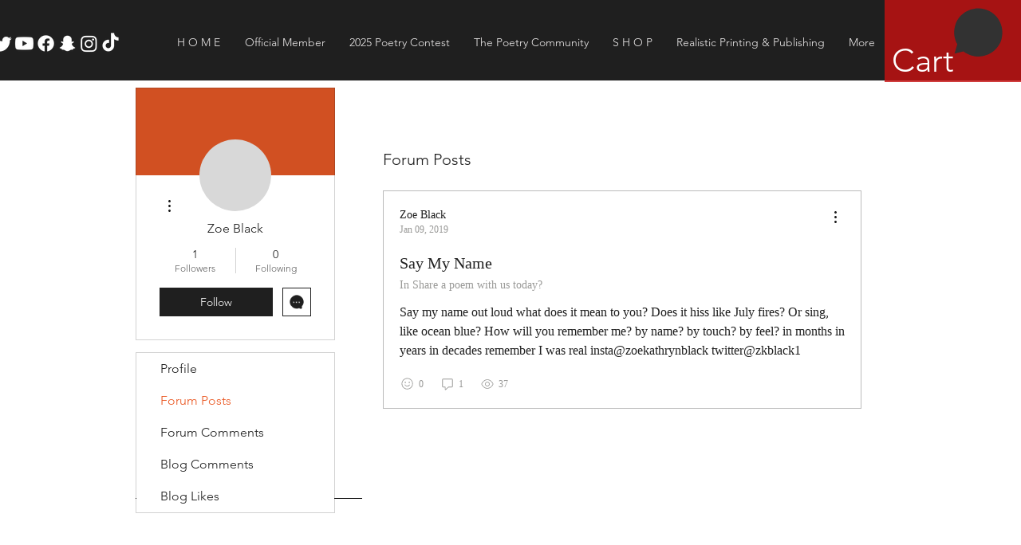

--- FILE ---
content_type: text/html; charset=utf-8
request_url: https://www.google.com/recaptcha/api2/aframe
body_size: 266
content:
<!DOCTYPE HTML><html><head><meta http-equiv="content-type" content="text/html; charset=UTF-8"></head><body><script nonce="SddlxAfFtXOyYSNj2-HYog">/** Anti-fraud and anti-abuse applications only. See google.com/recaptcha */ try{var clients={'sodar':'https://pagead2.googlesyndication.com/pagead/sodar?'};window.addEventListener("message",function(a){try{if(a.source===window.parent){var b=JSON.parse(a.data);var c=clients[b['id']];if(c){var d=document.createElement('img');d.src=c+b['params']+'&rc='+(localStorage.getItem("rc::a")?sessionStorage.getItem("rc::b"):"");window.document.body.appendChild(d);sessionStorage.setItem("rc::e",parseInt(sessionStorage.getItem("rc::e")||0)+1);localStorage.setItem("rc::h",'1770083451310');}}}catch(b){}});window.parent.postMessage("_grecaptcha_ready", "*");}catch(b){}</script></body></html>